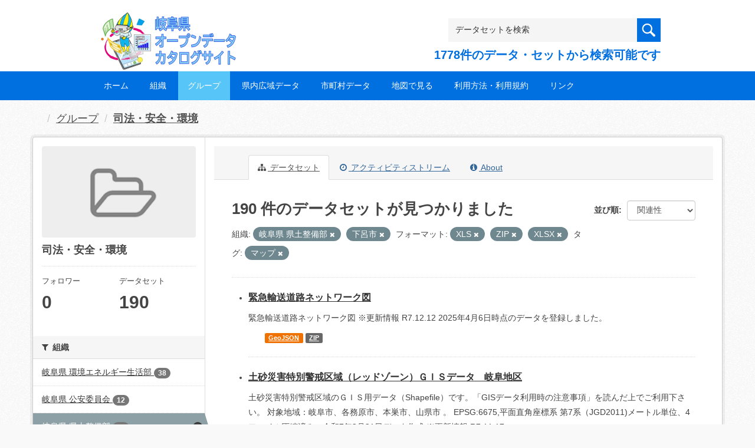

--- FILE ---
content_type: text/html; charset=utf-8
request_url: https://gifu-opendata.pref.gifu.lg.jp/group/80bb70f4-95af-41ae-b9f2-6602e28846cf?res_format=XLS&organization=30100&res_format=ZIP&res_format=XLSX&tags=%E3%83%9E%E3%83%83%E3%83%97&organization=40200
body_size: 68248
content:
<!DOCTYPE html>
<!--[if IE 9]> <html lang="ja" class="ie9"> <![endif]-->
<!--[if gt IE 8]><!--> <html lang="ja"> <!--<![endif]-->
  <head>
    <link rel="stylesheet" type="text/css" href="/fanstatic/vendor/:version:2020-08-26T22:43:51.62/select2/select2.css" />
<link rel="stylesheet" type="text/css" href="/fanstatic/css/:version:2020-08-29T14:55:32.98/main.min.css" />
<link rel="stylesheet" type="text/css" href="/fanstatic/vendor/:version:2020-08-26T22:43:51.62/font-awesome/css/font-awesome.min.css" />
<link rel="stylesheet" type="text/css" href="/fanstatic/ckanext-harvest/:version:2020-08-30T21:18:00.81/styles/harvest.css" />

    <meta charset="utf-8" />
      <meta name="generator" content="ckan 2.8.5" />
      <meta name="viewport" content="width=device-width, initial-scale=1.0">
    <title>司法・安全・環境 - グループ - 岐阜県オープンデータカタログサイト</title>

    
    
  
    <link rel="shortcut icon" href="/base/images/ckan.ico" />
    
    
        <script type="text/javascript">
  (function(i,s,o,g,r,a,m){i['GoogleAnalyticsObject']=r;i[r]=i[r]||function(){
  (i[r].q=i[r].q||[]).push(arguments)},i[r].l=1*new Date();a=s.createElement(o),
  m=s.getElementsByTagName(o)[0];a.async=1;a.src=g;m.parentNode.insertBefore(a,m)
  })(window,document,'script','//www.google-analytics.com/analytics.js','ga');

  ga('create', 'UA-133857053-2', 'auto', {});
     
  ga('set', 'anonymizeIp', true);
  ga('send', 'pageview');
</script>
    

  <link rel="alternate" type="application/atom+xml" title="岐阜県オープンデータカタログサイト - グループ: 司法・安全・環境 のデータセット" href="feed.group?id=gr1400" />
<link rel="alternate" type="application/atom+xml" title="岐阜県オープンデータカタログサイト - 最新のリビジョン履歴" href="/revision/list?days=1&amp;format=atom" />

  
    
      
    

    
    


  <link rel="stylesheet" href="/responsive.css" type="text/css" media="screen, print" />
  <link rel="stylesheet" type="text/css" href="/bodik_odcs.css" />
  <link rel="stylesheet" type="text/css" href="/ssi/css/opendata.css" />
  <link rel="stylesheet" type="text/css" href="/ssi/css/opendata-top.css" />
  <script type='text/javascript' src='https://ajax.googleapis.com/ajax/libs/jquery/1.7.1/jquery.min.js?ver=1.7.1'></script>
  <script type="text/javascript" src="/jquery/scrolltopcontrol.js"></script>


    
  
      
      
    


    
  </head>

  
  <body data-site-root="https://gifu-opendata.pref.gifu.lg.jp/" data-locale-root="https://gifu-opendata.pref.gifu.lg.jp/" >

    
    <div class="hide"><a href="#content">スキップして内容へ</a></div>
  

  
    




<!-- ヘッダー -->
<header id="header" style="background-position: bottom center; background-size: cover; background-image: url(/)">

<!-- ヘッダー中身 -->    
<div class="header-inner">

<!-- ロゴ -->
<h1 class="logo">

  <a href="https://gifu-opendata.pref.gifu.lg.jp" title="岐阜県オープンデータカタログサイト"><img src="https://gifu-opendata.pref.gifu.lg.jp/img/opendata/logo.png" alt="岐阜県オープンデータカタログサイト"/></a>

</h1>
<!-- / ロゴ -->

<!-- トップナビゲーション -->
<div class="topinfo">
<nav id="infonav" class="info-navigation" role="navigation">
</nav>
<!-- サーチ -->
<!-- CKANデータセットの数を取得 -->
<div class="search">
<form action="/dataset" method="get">
<div style="white-space:nowrap"><input id="field-sitewide-search" name="q" type="text" onfocus="if(this.value=='データセットを検索') this.value='';" onblur="if(this.value=='') this.value='データセットを検索';" value="データセットを検索" /><button type="submit"></button></div>
<div class="search_txt">
1778件のデータ・セットから検索可能です
</div>
</form>
</div>
<!-- / サーチ --> 
</div>
<!-- //トップナビゲーション -->

</div>    
<!-- / ヘッダー中身 -->    

</header>
<!-- / ヘッダー -->  
<div class="clear"></div>

<!-- トップナビゲーション -->
<div class="nav_wrap">
<nav id="nav" class="main-navigation" role="navigation">
<div class="menu-topnav-container">
<ul id="menu-topnav" class="nav-menu">


<li><a href="https://gifu-opendata.pref.gifu.lg.jp/">ホーム</a></li>



<li><a href="/organization">組織</a></li>



<li class="current-menu-item current-page-item"><a href="https://gifu-opendata.pref.gifu.lg.jp/group/">グループ</a></li>


<li><a href="https://www.pref.gifu.lg.jp/page/75244.html" target="_blank">県内広域データ</a></li>
<li><a href="https://www.pref.gifu.lg.jp/page/75245.html" target="_blank">市町村データ</a></li>
<li><a href="https://www.pref.gifu.lg.jp/page/75246.html" target="_blank">地図で見る</a></li>
<li><a href="https://www.pref.gifu.lg.jp/page/75247.html" target="_blank">利用方法・利用規約</a></li>
<li><a href="https://www.pref.gifu.lg.jp/page/75248.html" target="_blank">リンク</a></li>

</ul></div></nav>

</div>
<!-- / トップナビゲーション -->
<div class="clear"></div>


  
    <div role="main">
      <div id="content" class="container">
        
          
            <div class="flash-messages">
              
                
              
            </div>
          

          
            <div class="toolbar">
              
                
                  <ol class="breadcrumb">
                    
<li class="home"></li>
                    
  <li><a href="/group">グループ</a></li>
  <li class="active"><a class=" active" href="/group/gr1400">司法・安全・環境</a></li>

                  </ol>
                
              
            </div>
          

          <div class="row wrapper">
            
            
            

            
              <aside class="secondary col-sm-3">
                
                
  
  
<div class="module context-info">
  <section class="module-content">
    
    
    <div class="image">
      <a href="">
        <img src="/base/images/placeholder-group.png" width="190" height="118" alt="gr1400" />
      </a>
    </div>
    
    
    <h1 class="heading">
      司法・安全・環境
      
    </h1>
    
    
    
    
    
      
      <div class="nums">
        <dl>
          <dt>フォロワー</dt>
          <dd data-module="followers-counter" data-module-id="80bb70f4-95af-41ae-b9f2-6602e28846cf" data-module-num_followers="0"><span>0</span></dd>
        </dl>
        <dl>
          <dt>データセット</dt>
          <dd><span>190</span></dd>
        </dl>
      </div>
      
      
      <div class="follow_button">
        
      </div>
      
    
    
  </section>
</div>


  <div class="filters">
    <div>
      
        

  
  
    
      
      
        <section class="module module-narrow module-shallow">
          
            <h2 class="module-heading">
              <i class="fa fa-filter"></i>
              
              組織
            </h2>
          
          
            
            
              <nav>
                <ul class="list-unstyled nav nav-simple nav-facet">
                  
                    
                    
                    
                    
                      <li class="nav-item">
                        <a href="/group/80bb70f4-95af-41ae-b9f2-6602e28846cf?res_format=XLS&amp;organization=30100&amp;res_format=ZIP&amp;res_format=XLSX&amp;tags=%E3%83%9E%E3%83%83%E3%83%97&amp;organization=40200&amp;organization=30050" title="">
                          <span class="item-label">岐阜県 環境エネルギー生活部</span>
                          <span class="hidden separator"> - </span>
                          <span class="item-count badge">38</span>
                        </a>
                      </li>
                  
                    
                    
                    
                    
                      <li class="nav-item">
                        <a href="/group/80bb70f4-95af-41ae-b9f2-6602e28846cf?res_format=XLS&amp;organization=30100&amp;res_format=ZIP&amp;organization=30300&amp;res_format=XLSX&amp;tags=%E3%83%9E%E3%83%83%E3%83%97&amp;organization=40200" title="">
                          <span class="item-label">岐阜県 公安委員会</span>
                          <span class="hidden separator"> - </span>
                          <span class="item-count badge">12</span>
                        </a>
                      </li>
                  
                    
                    
                    
                    
                      <li class="nav-item active">
                        <a href="/group/80bb70f4-95af-41ae-b9f2-6602e28846cf?res_format=XLS&amp;res_format=ZIP&amp;res_format=XLSX&amp;tags=%E3%83%9E%E3%83%83%E3%83%97&amp;organization=40200" title="">
                          <span class="item-label">岐阜県 県土整備部</span>
                          <span class="hidden separator"> - </span>
                          <span class="item-count badge">11</span>
                        </a>
                      </li>
                  
                    
                    
                    
                    
                      <li class="nav-item active">
                        <a href="/group/80bb70f4-95af-41ae-b9f2-6602e28846cf?res_format=XLS&amp;organization=30100&amp;res_format=ZIP&amp;res_format=XLSX&amp;tags=%E3%83%9E%E3%83%83%E3%83%97" title="">
                          <span class="item-label">下呂市</span>
                          <span class="hidden separator"> - </span>
                          <span class="item-count badge">4</span>
                        </a>
                      </li>
                  
                    
                    
                    
                    
                      <li class="nav-item">
                        <a href="/group/80bb70f4-95af-41ae-b9f2-6602e28846cf?res_format=XLS&amp;organization=40250&amp;organization=30100&amp;res_format=ZIP&amp;res_format=XLSX&amp;tags=%E3%83%9E%E3%83%83%E3%83%97&amp;organization=40200" title="">
                          <span class="item-label">不破郡垂井町</span>
                          <span class="hidden separator"> - </span>
                          <span class="item-count badge">4</span>
                        </a>
                      </li>
                  
                    
                    
                    
                    
                      <li class="nav-item">
                        <a href="/group/80bb70f4-95af-41ae-b9f2-6602e28846cf?organization=40270&amp;res_format=XLS&amp;organization=30100&amp;res_format=ZIP&amp;res_format=XLSX&amp;tags=%E3%83%9E%E3%83%83%E3%83%97&amp;organization=40200" title="">
                          <span class="item-label">安八郡神戸町</span>
                          <span class="hidden separator"> - </span>
                          <span class="item-count badge">4</span>
                        </a>
                      </li>
                  
                    
                    
                    
                    
                      <li class="nav-item">
                        <a href="/group/80bb70f4-95af-41ae-b9f2-6602e28846cf?res_format=XLS&amp;organization=30100&amp;res_format=ZIP&amp;res_format=XLSX&amp;tags=%E3%83%9E%E3%83%83%E3%83%97&amp;organization=40200&amp;organization=40330" title="">
                          <span class="item-label">本巣郡北方町</span>
                          <span class="hidden separator"> - </span>
                          <span class="item-count badge">4</span>
                        </a>
                      </li>
                  
                    
                    
                    
                    
                      <li class="nav-item">
                        <a href="/group/80bb70f4-95af-41ae-b9f2-6602e28846cf?res_format=XLS&amp;organization=30100&amp;organization=40220&amp;res_format=ZIP&amp;res_format=XLSX&amp;tags=%E3%83%9E%E3%83%83%E3%83%97&amp;organization=40200" title="">
                          <span class="item-label">羽島郡岐南町</span>
                          <span class="hidden separator"> - </span>
                          <span class="item-count badge">4</span>
                        </a>
                      </li>
                  
                    
                    
                    
                    
                      <li class="nav-item">
                        <a href="/group/80bb70f4-95af-41ae-b9f2-6602e28846cf?res_format=XLS&amp;organization=30100&amp;organization=40230&amp;res_format=ZIP&amp;res_format=XLSX&amp;tags=%E3%83%9E%E3%83%83%E3%83%97&amp;organization=40200" title="">
                          <span class="item-label">羽島郡笠松町</span>
                          <span class="hidden separator"> - </span>
                          <span class="item-count badge">4</span>
                        </a>
                      </li>
                  
                    
                    
                    
                    
                      <li class="nav-item">
                        <a href="/group/80bb70f4-95af-41ae-b9f2-6602e28846cf?res_format=XLS&amp;organization=30100&amp;res_format=ZIP&amp;res_format=XLSX&amp;tags=%E3%83%9E%E3%83%83%E3%83%97&amp;organization=40200&amp;organization=40260" title="">
                          <span class="item-label">不破郡関ケ原町</span>
                          <span class="hidden separator"> - </span>
                          <span class="item-count badge">3</span>
                        </a>
                      </li>
                  
                </ul>
              </nav>

              <p class="module-footer">
                
                  
                    <a href="/group/80bb70f4-95af-41ae-b9f2-6602e28846cf?res_format=XLS&amp;organization=30100&amp;res_format=ZIP&amp;res_format=XLSX&amp;tags=%E3%83%9E%E3%83%83%E3%83%97&amp;organization=40200&amp;_organization_limit=0" class="read-more">組織をもっと見る</a>
                  
                
              </p>
            
            
          
        </section>
      
    
  

      
        

  
  
    
      
      
        <section class="module module-narrow module-shallow">
          
            <h2 class="module-heading">
              <i class="fa fa-filter"></i>
              
              グループ
            </h2>
          
          
            
            
              <nav>
                <ul class="list-unstyled nav nav-simple nav-facet">
                  
                    
                    
                    
                    
                      <li class="nav-item">
                        <a href="/group/80bb70f4-95af-41ae-b9f2-6602e28846cf?res_format=XLS&amp;organization=30100&amp;res_format=ZIP&amp;res_format=XLSX&amp;tags=%E3%83%9E%E3%83%83%E3%83%97&amp;organization=40200&amp;groups=gr1400" title="">
                          <span class="item-label">司法・安全・環境</span>
                          <span class="hidden separator"> - </span>
                          <span class="item-count badge">190</span>
                        </a>
                      </li>
                  
                </ul>
              </nav>

              <p class="module-footer">
                
                  
                
              </p>
            
            
          
        </section>
      
    
  

      
        

  
  
    
      
      
        <section class="module module-narrow module-shallow">
          
            <h2 class="module-heading">
              <i class="fa fa-filter"></i>
              
              タグ
            </h2>
          
          
            
            
              <nav>
                <ul class="list-unstyled nav nav-simple nav-facet">
                  
                    
                    
                    
                    
                      <li class="nav-item">
                        <a href="/group/80bb70f4-95af-41ae-b9f2-6602e28846cf?res_format=XLS&amp;tags=%E5%85%B1%E9%80%9A%E3%83%95%E3%82%A9%E3%83%BC%E3%83%9E%E3%83%83%E3%83%88&amp;organization=30100&amp;res_format=ZIP&amp;res_format=XLSX&amp;tags=%E3%83%9E%E3%83%83%E3%83%97&amp;organization=40200" title="">
                          <span class="item-label">共通フォーマット</span>
                          <span class="hidden separator"> - </span>
                          <span class="item-count badge">48</span>
                        </a>
                      </li>
                  
                    
                    
                    
                    
                      <li class="nav-item">
                        <a href="/group/80bb70f4-95af-41ae-b9f2-6602e28846cf?res_format=XLS&amp;organization=30100&amp;tags=%E6%8C%87%E5%AE%9A%E7%B7%8A%E6%80%A5%E9%81%BF%E9%9B%A3%E5%A0%B4%E6%89%80&amp;res_format=ZIP&amp;res_format=XLSX&amp;tags=%E3%83%9E%E3%83%83%E3%83%97&amp;organization=40200" title="">
                          <span class="item-label">指定緊急避難場所</span>
                          <span class="hidden separator"> - </span>
                          <span class="item-count badge">43</span>
                        </a>
                      </li>
                  
                    
                    
                    
                    
                      <li class="nav-item">
                        <a href="/group/80bb70f4-95af-41ae-b9f2-6602e28846cf?res_format=XLS&amp;organization=30100&amp;res_format=ZIP&amp;res_format=XLSX&amp;tags=%E3%83%9E%E3%83%83%E3%83%97&amp;organization=40200&amp;tags=%E7%B5%B1%E8%A8%88" title="">
                          <span class="item-label">統計</span>
                          <span class="hidden separator"> - </span>
                          <span class="item-count badge">22</span>
                        </a>
                      </li>
                  
                    
                    
                    
                    
                      <li class="nav-item active">
                        <a href="/group/80bb70f4-95af-41ae-b9f2-6602e28846cf?res_format=XLS&amp;organization=30100&amp;res_format=ZIP&amp;res_format=XLSX&amp;organization=40200" title="">
                          <span class="item-label">マップ</span>
                          <span class="hidden separator"> - </span>
                          <span class="item-count badge">16</span>
                        </a>
                      </li>
                  
                    
                    
                    
                    
                      <li class="nav-item">
                        <a href="/group/80bb70f4-95af-41ae-b9f2-6602e28846cf?res_format=XLS&amp;organization=30100&amp;res_format=ZIP&amp;res_format=XLSX&amp;tags=%E3%83%9E%E3%83%83%E3%83%97&amp;tags=%E5%9C%9F%E7%A0%82%E7%81%BD%E5%AE%B3%E7%89%B9%E5%88%A5%E8%AD%A6%E6%88%92%E5%8C%BA%E5%9F%9F&amp;organization=40200" title="">
                          <span class="item-label">土砂災害特別警戒区域</span>
                          <span class="hidden separator"> - </span>
                          <span class="item-count badge">5</span>
                        </a>
                      </li>
                  
                    
                    
                    
                    
                      <li class="nav-item">
                        <a href="/group/80bb70f4-95af-41ae-b9f2-6602e28846cf?res_format=XLS&amp;organization=30100&amp;tags=%E5%9C%9F%E7%A0%82%E7%81%BD%E5%AE%B3%E8%AD%A6%E6%88%92%E5%8C%BA%E5%9F%9F&amp;res_format=ZIP&amp;res_format=XLSX&amp;tags=%E3%83%9E%E3%83%83%E3%83%97&amp;organization=40200" title="">
                          <span class="item-label">土砂災害警戒区域</span>
                          <span class="hidden separator"> - </span>
                          <span class="item-count badge">5</span>
                        </a>
                      </li>
                  
                    
                    
                    
                    
                      <li class="nav-item">
                        <a href="/group/80bb70f4-95af-41ae-b9f2-6602e28846cf?res_format=XLS&amp;tags=%E6%8C%87%E5%AE%9A%E9%81%BF%E9%9B%A3%E6%89%80&amp;organization=30100&amp;res_format=ZIP&amp;res_format=XLSX&amp;tags=%E3%83%9E%E3%83%83%E3%83%97&amp;organization=40200" title="">
                          <span class="item-label">指定避難所</span>
                          <span class="hidden separator"> - </span>
                          <span class="item-count badge">5</span>
                        </a>
                      </li>
                  
                </ul>
              </nav>

              <p class="module-footer">
                
                  
                
              </p>
            
            
          
        </section>
      
    
  

      
        

  
  
    
      
      
        <section class="module module-narrow module-shallow">
          
            <h2 class="module-heading">
              <i class="fa fa-filter"></i>
              
              フォーマット
            </h2>
          
          
            
            
              <nav>
                <ul class="list-unstyled nav nav-simple nav-facet">
                  
                    
                    
                    
                    
                      <li class="nav-item active">
                        <a href="/group/80bb70f4-95af-41ae-b9f2-6602e28846cf?res_format=XLS&amp;organization=30100&amp;res_format=ZIP&amp;tags=%E3%83%9E%E3%83%83%E3%83%97&amp;organization=40200" title="">
                          <span class="item-label">XLSX</span>
                          <span class="hidden separator"> - </span>
                          <span class="item-count badge">156</span>
                        </a>
                      </li>
                  
                    
                    
                    
                    
                      <li class="nav-item">
                        <a href="/group/80bb70f4-95af-41ae-b9f2-6602e28846cf?res_format=XLS&amp;organization=30100&amp;res_format=ZIP&amp;res_format=CSV&amp;res_format=XLSX&amp;tags=%E3%83%9E%E3%83%83%E3%83%97&amp;organization=40200" title="">
                          <span class="item-label">CSV</span>
                          <span class="hidden separator"> - </span>
                          <span class="item-count badge">127</span>
                        </a>
                      </li>
                  
                    
                    
                    
                    
                      <li class="nav-item active">
                        <a href="/group/80bb70f4-95af-41ae-b9f2-6602e28846cf?res_format=XLS&amp;organization=30100&amp;res_format=XLSX&amp;tags=%E3%83%9E%E3%83%83%E3%83%97&amp;organization=40200" title="">
                          <span class="item-label">ZIP</span>
                          <span class="hidden separator"> - </span>
                          <span class="item-count badge">29</span>
                        </a>
                      </li>
                  
                    
                    
                    
                    
                      <li class="nav-item">
                        <a href="/group/80bb70f4-95af-41ae-b9f2-6602e28846cf?res_format=XLS&amp;organization=30100&amp;res_format=ZIP&amp;res_format=TXT&amp;res_format=XLSX&amp;tags=%E3%83%9E%E3%83%83%E3%83%97&amp;organization=40200" title="">
                          <span class="item-label">TXT</span>
                          <span class="hidden separator"> - </span>
                          <span class="item-count badge">10</span>
                        </a>
                      </li>
                  
                    
                    
                    
                    
                      <li class="nav-item active">
                        <a href="/group/80bb70f4-95af-41ae-b9f2-6602e28846cf?organization=30100&amp;res_format=ZIP&amp;res_format=XLSX&amp;tags=%E3%83%9E%E3%83%83%E3%83%97&amp;organization=40200" title="">
                          <span class="item-label">XLS</span>
                          <span class="hidden separator"> - </span>
                          <span class="item-count badge">8</span>
                        </a>
                      </li>
                  
                    
                    
                    
                    
                      <li class="nav-item">
                        <a href="/group/80bb70f4-95af-41ae-b9f2-6602e28846cf?res_format=KML&amp;res_format=XLS&amp;organization=30100&amp;res_format=ZIP&amp;res_format=XLSX&amp;tags=%E3%83%9E%E3%83%83%E3%83%97&amp;organization=40200" title="">
                          <span class="item-label">KML</span>
                          <span class="hidden separator"> - </span>
                          <span class="item-count badge">2</span>
                        </a>
                      </li>
                  
                    
                    
                    
                    
                      <li class="nav-item">
                        <a href="/group/80bb70f4-95af-41ae-b9f2-6602e28846cf?res_format=XLS&amp;organization=30100&amp;res_format=PDF&amp;res_format=ZIP&amp;res_format=XLSX&amp;tags=%E3%83%9E%E3%83%83%E3%83%97&amp;organization=40200" title="">
                          <span class="item-label">PDF</span>
                          <span class="hidden separator"> - </span>
                          <span class="item-count badge">2</span>
                        </a>
                      </li>
                  
                    
                    
                    
                    
                      <li class="nav-item">
                        <a href="/group/80bb70f4-95af-41ae-b9f2-6602e28846cf?res_format=XLS&amp;organization=30100&amp;res_format=ZIP&amp;res_format=XLSX&amp;tags=%E3%83%9E%E3%83%83%E3%83%97&amp;res_format=GeoJSON&amp;organization=40200" title="">
                          <span class="item-label">GeoJSON</span>
                          <span class="hidden separator"> - </span>
                          <span class="item-count badge">1</span>
                        </a>
                      </li>
                  
                </ul>
              </nav>

              <p class="module-footer">
                
                  
                
              </p>
            
            
          
        </section>
      
    
  

      
        

  
  
    
      
      
        <section class="module module-narrow module-shallow">
          
            <h2 class="module-heading">
              <i class="fa fa-filter"></i>
              
              ライセンス
            </h2>
          
          
            
            
              <nav>
                <ul class="list-unstyled nav nav-simple nav-facet">
                  
                    
                    
                    
                    
                      <li class="nav-item">
                        <a href="/group/80bb70f4-95af-41ae-b9f2-6602e28846cf?res_format=XLS&amp;organization=30100&amp;res_format=ZIP&amp;res_format=XLSX&amp;tags=%E3%83%9E%E3%83%83%E3%83%97&amp;license_id=CC-BY-2.0&amp;organization=40200" title="">
                          <span class="item-label">cc-by</span>
                          <span class="hidden separator"> - </span>
                          <span class="item-count badge">71</span>
                        </a>
                      </li>
                  
                    
                    
                    
                    
                      <li class="nav-item">
                        <a href="/group/80bb70f4-95af-41ae-b9f2-6602e28846cf?res_format=XLS&amp;organization=30100&amp;res_format=ZIP&amp;res_format=XLSX&amp;license_id=cc-by-21-jp&amp;tags=%E3%83%9E%E3%83%83%E3%83%97&amp;organization=40200" title="">
                          <span class="item-label">cc-by-21-jp</span>
                          <span class="hidden separator"> - </span>
                          <span class="item-count badge">63</span>
                        </a>
                      </li>
                  
                    
                    
                    
                    
                      <li class="nav-item">
                        <a href="/group/80bb70f4-95af-41ae-b9f2-6602e28846cf?res_format=XLS&amp;organization=30100&amp;res_format=ZIP&amp;license_id=cc-by&amp;res_format=XLSX&amp;tags=%E3%83%9E%E3%83%83%E3%83%97&amp;organization=40200" title="">
                          <span class="item-label">cc-by</span>
                          <span class="hidden separator"> - </span>
                          <span class="item-count badge">42</span>
                        </a>
                      </li>
                  
                    
                    
                    
                    
                      <li class="nav-item">
                        <a href="/group/80bb70f4-95af-41ae-b9f2-6602e28846cf?res_format=XLS&amp;organization=30100&amp;license_id=other-at&amp;res_format=ZIP&amp;res_format=XLSX&amp;tags=%E3%83%9E%E3%83%83%E3%83%97&amp;organization=40200" title="">
                          <span class="item-label">other-at</span>
                          <span class="hidden separator"> - </span>
                          <span class="item-count badge">14</span>
                        </a>
                      </li>
                  
                </ul>
              </nav>

              <p class="module-footer">
                
                  
                
              </p>
            
            
          
        </section>
      
    
  

      
    </div>
    <a class="close no-text hide-filters"><i class="fa fa-times-circle"></i><span class="text">close</span></a>
  </div>

              </aside>
            

            
              <div class="primary col-sm-9 col-xs-12">
                
                
                  <article class="module">
                    
                      <header class="module-content page-header">
                        
                        <ul class="nav nav-tabs">
                          
  <li class="active"><a href="/group/gr1400"><i class="fa fa-sitemap"></i> データセット</a></li>
  <li><a href="/group/activity/gr1400/0"><i class="fa fa-clock-o"></i> アクティビティストリーム</a></li>
  <li><a href="/group/about/gr1400"><i class="fa fa-info-circle"></i> About</a></li>

                        </ul>
                      </header>
                    
                    <div class="module-content">
                      
                      
  
    
    
    







<form id="group-datasets-search-form" class="search-form" method="get" data-module="select-switch">

  

  

  
    <span>
  
  

  
  
  
  <input type="hidden" name="res_format" value="XLS" />
  
  
  
  
  
  <input type="hidden" name="organization" value="30100" />
  
  
  
  
  
  <input type="hidden" name="res_format" value="ZIP" />
  
  
  
  
  
  <input type="hidden" name="res_format" value="XLSX" />
  
  
  
  
  
  <input type="hidden" name="tags" value="マップ" />
  
  
  
  
  
  <input type="hidden" name="organization" value="40200" />
  
  
  
  </span>
  

  
    
      <div class="form-select form-group control-order-by">
        <label for="field-order-by">並び順</label>
        <select id="field-order-by" name="sort" class="form-control">
          
            
              <option value="score desc, metadata_modified desc">関連性</option>
            
          
            
              <option value="title_string asc">名前で昇順</option>
            
          
            
              <option value="title_string desc">名前で降順</option>
            
          
            
              <option value="metadata_modified desc">最終更新日</option>
            
          
            
              <option value="views_recent desc">人気</option>
            
          
        </select>
        
        <button class="btn btn-default js-hide" type="submit">Go</button>
        
      </div>
    
  

  
    
      <h2>

  
  
  
  

190 件のデータセットが見つかりました</h2>
    
  

  
    
      <p class="filter-list">
        
          
          <span class="facet">組織:</span>
          
            <span class="filtered pill">岐阜県 県土整備部
              <a href="/group/gr1400?res_format=XLS&amp;res_format=ZIP&amp;res_format=XLSX&amp;tags=%E3%83%9E%E3%83%83%E3%83%97&amp;organization=40200" class="remove" title="削除"><i class="fa fa-times"></i></a>
            </span>
          
            <span class="filtered pill">下呂市
              <a href="/group/gr1400?res_format=XLS&amp;organization=30100&amp;res_format=ZIP&amp;res_format=XLSX&amp;tags=%E3%83%9E%E3%83%83%E3%83%97" class="remove" title="削除"><i class="fa fa-times"></i></a>
            </span>
          
        
          
          <span class="facet">フォーマット:</span>
          
            <span class="filtered pill">XLS
              <a href="/group/gr1400?organization=30100&amp;res_format=ZIP&amp;res_format=XLSX&amp;tags=%E3%83%9E%E3%83%83%E3%83%97&amp;organization=40200" class="remove" title="削除"><i class="fa fa-times"></i></a>
            </span>
          
            <span class="filtered pill">ZIP
              <a href="/group/gr1400?res_format=XLS&amp;organization=30100&amp;res_format=XLSX&amp;tags=%E3%83%9E%E3%83%83%E3%83%97&amp;organization=40200" class="remove" title="削除"><i class="fa fa-times"></i></a>
            </span>
          
            <span class="filtered pill">XLSX
              <a href="/group/gr1400?res_format=XLS&amp;organization=30100&amp;res_format=ZIP&amp;tags=%E3%83%9E%E3%83%83%E3%83%97&amp;organization=40200" class="remove" title="削除"><i class="fa fa-times"></i></a>
            </span>
          
        
          
          <span class="facet">タグ:</span>
          
            <span class="filtered pill">マップ
              <a href="/group/gr1400?res_format=XLS&amp;organization=30100&amp;res_format=ZIP&amp;res_format=XLSX&amp;organization=40200" class="remove" title="削除"><i class="fa fa-times"></i></a>
            </span>
          
        
      </p>
      <a class="show-filters btn btn-default">フィルタ結果</a>
    
  

</form>




  
  
    
      

  
    <ul class="dataset-list unstyled">
    	
        
	      
	        






  <li class="dataset-item">
    

<style>
.resource_thumbnail {
  overflow: hidden;
  position: relative;
  height: 150px;
}
.resource_thumbnail iframe {
  overflow: hidden;
  width: 100%;
  height: 100%;
}
.resource_thumbnail a {
  position: absolute;
  left: 0;
  top: 0;
  right: 0;
  bottom: 0;
  width: 100%;
}
</style>



  
  
    
      <div class="dataset-content">
        
        <h3 class="dataset-heading">
          
            
          
          
            <a href="/dataset/c11657-001">緊急輸送道路ネットワーク図</a>
          
          
            
            
          
        </h3>
      
        
        
      
        
        
          <div>緊急輸送道路ネットワーク図  
※更新情報
R7.12.12  2025年4月6日時点のデータを登録しました。</div>
        
      
      </div>
      
      
        
          <ul class="dataset-resources unstyled">
            
              
              <li>
                <a href="/dataset/c11657-001" class="label" data-format="geojson">GeoJSON</a>
              </li>
              
              <li>
                <a href="/dataset/c11657-001" class="label" data-format="zip">ZIP</a>
              </li>
              
            
          </ul>
        
      
    
    
  




  </li>

          
	      
	        






  <li class="dataset-item">
    

<style>
.resource_thumbnail {
  overflow: hidden;
  position: relative;
  height: 150px;
}
.resource_thumbnail iframe {
  overflow: hidden;
  width: 100%;
  height: 100%;
}
.resource_thumbnail a {
  position: absolute;
  left: 0;
  top: 0;
  right: 0;
  bottom: 0;
  width: 100%;
}
</style>



  
  
    
      <div class="dataset-content">
        
        <h3 class="dataset-heading">
          
            
          
          
            <a href="/dataset/c11653-022">土砂災害特別警戒区域（レッドゾーン）ＧＩＳデータ　岐阜地区</a>
          
          
            
            
          
        </h3>
      
        
        
      
        
        
          <div>土砂災害特別警戒区域のＧＩＳ用データ（Shapefile）です。「GISデータ利用時の注意事項」を読んだ上でご利用下さい。
 対象地域：岐阜市、各務原市、本巣市、山県市 。
 EPSG:6675,平面直角座標系 第7系（JGD2011)メートル単位、4ファイル圧縮済み、令和7年3月31日データ作成
※更新情報
R7.11.17...</div>
        
      
      </div>
      
      
        
          <ul class="dataset-resources unstyled">
            
              
              <li>
                <a href="/dataset/c11653-022" class="label" data-format="txt">TXT</a>
              </li>
              
              <li>
                <a href="/dataset/c11653-022" class="label" data-format="zip">ZIP</a>
              </li>
              
            
          </ul>
        
      
    
    
  




  </li>

          
	      
	        






  <li class="dataset-item">
    

<style>
.resource_thumbnail {
  overflow: hidden;
  position: relative;
  height: 150px;
}
.resource_thumbnail iframe {
  overflow: hidden;
  width: 100%;
  height: 100%;
}
.resource_thumbnail a {
  position: absolute;
  left: 0;
  top: 0;
  right: 0;
  bottom: 0;
  width: 100%;
}
</style>



  
  

    <div class="dataset-content">
      
        <h3 class="dataset-heading">
          
            
          
          
            <a href="/dataset/c212202-012">【下呂市】指定福祉避難所</a>
          
          
            
            
          
        </h3>
      
      
        
      
      
        
          <div>下呂市の指定福祉避難所に関するデータです。</div>
        
      
    </div>

    
    
  
    
      
        
          <ul class="dataset-resources unstyled">
            
              
              <li>
                <a href="/dataset/c212202-012" class="label" data-format="csv">CSV</a>
              </li>
              
              <li>
                <a href="/dataset/c212202-012" class="label" data-format="xlsx">XLSX</a>
              </li>
              
            
          </ul>
        
      
    
    
    プレビュー
    
      
      <a href="/dataset/b386535f-8d45-4a90-9aae-676bd1679501/resource/8a046d91-2e0e-49f4-9df4-be6d4f14e993?view_id=b594c6f0-3284-446a-b6b3-43fe456ed1a1"><i class="icon icon-table"></i>データエクスプローラー</a>
    

  




  </li>

          
	      
	        






  <li class="dataset-item">
    

<style>
.resource_thumbnail {
  overflow: hidden;
  position: relative;
  height: 150px;
}
.resource_thumbnail iframe {
  overflow: hidden;
  width: 100%;
  height: 100%;
}
.resource_thumbnail a {
  position: absolute;
  left: 0;
  top: 0;
  right: 0;
  bottom: 0;
  width: 100%;
}
</style>



  
  

    <div class="dataset-content">
      
        <h3 class="dataset-heading">
          
            
          
          
            <a href="/dataset/c212202-011">【下呂市】指定一般避難所</a>
          
          
            
            
          
        </h3>
      
      
        
      
      
        
          <div>下呂市の指定一般避難所に関するデータです。</div>
        
      
    </div>

    
    
  
    
      
        
          <ul class="dataset-resources unstyled">
            
              
              <li>
                <a href="/dataset/c212202-011" class="label" data-format="csv">CSV</a>
              </li>
              
              <li>
                <a href="/dataset/c212202-011" class="label" data-format="xlsx">XLSX</a>
              </li>
              
            
          </ul>
        
      
    
    
    プレビュー
    
      
      <a href="/dataset/ae31466e-cae3-4d5b-9b49-828bc57782ed/resource/1ee3748c-7df6-4d21-9169-cca5c482894b?view_id=236414bf-d76f-4191-ab04-cd108dbf23dd"><i class="icon icon-table"></i>データエクスプローラー</a>
    

  




  </li>

          
	      
	        






  <li class="dataset-item">
    

<style>
.resource_thumbnail {
  overflow: hidden;
  position: relative;
  height: 150px;
}
.resource_thumbnail iframe {
  overflow: hidden;
  width: 100%;
  height: 100%;
}
.resource_thumbnail a {
  position: absolute;
  left: 0;
  top: 0;
  right: 0;
  bottom: 0;
  width: 100%;
}
</style>



  
  

    <div class="dataset-content">
      
        <h3 class="dataset-heading">
          
            
          
          
            <a href="/dataset/c212202-001">【下呂市】指定緊急避難場所</a>
          
          
            
            
          
        </h3>
      
      
        
      
      
        
          <div>下呂市の指定緊急避難場所に関するデータです。</div>
        
      
    </div>

    
    
  
    
      
        
          <ul class="dataset-resources unstyled">
            
              
              <li>
                <a href="/dataset/c212202-001" class="label" data-format="csv">CSV</a>
              </li>
              
              <li>
                <a href="/dataset/c212202-001" class="label" data-format="xlsx">XLSX</a>
              </li>
              
            
          </ul>
        
      
    
    
    プレビュー
    
      
      <a href="/dataset/853cb674-eb17-4934-8090-679c69b6a45b/resource/8d0bb5f8-b19e-4f43-aa15-94de8371ba0e?view_id=df2fde45-f254-48f9-96e7-4742139f3a9a"><i class="icon icon-table"></i>データエクスプローラー</a>
    
      
      <a href="/dataset/853cb674-eb17-4934-8090-679c69b6a45b/resource/8d0bb5f8-b19e-4f43-aa15-94de8371ba0e?view_id=c29d97ac-f892-4300-93d4-99678051640f"><i class="icon icon-map-marker"></i>マップ</a>
    

  




  </li>

          
	      
	        






  <li class="dataset-item">
    

<style>
.resource_thumbnail {
  overflow: hidden;
  position: relative;
  height: 150px;
}
.resource_thumbnail iframe {
  overflow: hidden;
  width: 100%;
  height: 100%;
}
.resource_thumbnail a {
  position: absolute;
  left: 0;
  top: 0;
  right: 0;
  bottom: 0;
  width: 100%;
}
</style>


  
      <div class="dataset-content">
        
        <h3 class="dataset-heading">
          
            
          
          
            <a href="/dataset/c11265-010">クママップ （過去）</a>
          
          
            
            
          
        </h3>
      
        
        
      
        
        
          <div>過去の岐阜県内のツキノワグマの目撃情報をもとに作成した地図です。
【注意】最新の情報は「県域統合型GISぎふ」の岐阜県クママップ をご覧ください。
※更新情報
R7.10.21  R7年度のデータを登録しました。
R7.10.20  R5年度、R6年度のデータを登録しました。</div>
        
      
      </div>
      
      
        
          <ul class="dataset-resources unstyled">
            
              
              <li>
                <a href="/dataset/c11265-010" class="label" data-format="zip">ZIP</a>
              </li>
              
              <li>
                <a href="/dataset/c11265-010" class="label" data-format="csv">CSV</a>
              </li>
              
            
          </ul>
        
      
    
    



  </li>

          
	      
	        






  <li class="dataset-item">
    

<style>
.resource_thumbnail {
  overflow: hidden;
  position: relative;
  height: 150px;
}
.resource_thumbnail iframe {
  overflow: hidden;
  width: 100%;
  height: 100%;
}
.resource_thumbnail a {
  position: absolute;
  left: 0;
  top: 0;
  right: 0;
  bottom: 0;
  width: 100%;
}
</style>


  
      <div class="dataset-content">
        
        <h3 class="dataset-heading">
          
            
          
          
            <a href="/dataset/c11265-018">岐阜県鳥獣保護区等位置図</a>
          
          
            
            
          
        </h3>
      
        
        
      
        
        
          <div>岐阜県内の鳥獣保護区、特定保護区地区、特定猟具（銃）使用禁止区域、休猟区、指定猟法（鉛散弾）禁止区域の概形が確認できる地図です。  
※更新情報
*R7.10.20  R6年度のデータを登録しました。</div>
        
      
      </div>
      
      
        
          <ul class="dataset-resources unstyled">
            
              
              <li>
                <a href="/dataset/c11265-018" class="label" data-format="zip">ZIP</a>
              </li>
              
            
          </ul>
        
      
    
    



  </li>

          
	      
	        






  <li class="dataset-item">
    

<style>
.resource_thumbnail {
  overflow: hidden;
  position: relative;
  height: 150px;
}
.resource_thumbnail iframe {
  overflow: hidden;
  width: 100%;
  height: 100%;
}
.resource_thumbnail a {
  position: absolute;
  left: 0;
  top: 0;
  right: 0;
  bottom: 0;
  width: 100%;
}
</style>


  
      <div class="dataset-content">
        
        <h3 class="dataset-heading">
          
            
          
          
            <a href="/dataset/c11265-007">緑地環境保全地域マップ</a>
          
          
            
            
          
        </h3>
      
        
        
      
        
        
          <div>「岐阜県自然環境保全条例」に基づき、自然環境保全地域のほか、市街地及び集落地並びにこれらの周辺地を対象に、緑地環境保全地域を１６地域（６５４ｈａ）指定しています。</div>
        
      
      </div>
      
      
        
          <ul class="dataset-resources unstyled">
            
              
              <li>
                <a href="/dataset/c11265-007" class="label" data-format="zip">ZIP</a>
              </li>
              
            
          </ul>
        
      
    
    



  </li>

          
	      
	        






  <li class="dataset-item">
    

<style>
.resource_thumbnail {
  overflow: hidden;
  position: relative;
  height: 150px;
}
.resource_thumbnail iframe {
  overflow: hidden;
  width: 100%;
  height: 100%;
}
.resource_thumbnail a {
  position: absolute;
  left: 0;
  top: 0;
  right: 0;
  bottom: 0;
  width: 100%;
}
</style>


  
      <div class="dataset-content">
        
        <h3 class="dataset-heading">
          
            
          
          
            <a href="/dataset/c11265-006">自然環境保全地域マップ</a>
          
          
            
            
          
        </h3>
      
        
        
      
        
        
          <div>岐阜県の自然環境保全地域は、「岐阜県自然環境保全条例」に基づき、昭和５１年２月３日能郷白山ほか３地域を指定したのをはじめ、１６地域（２，９５７ｈａ）が指定されています。</div>
        
      
      </div>
      
      
        
          <ul class="dataset-resources unstyled">
            
              
              <li>
                <a href="/dataset/c11265-006" class="label" data-format="zip">ZIP</a>
              </li>
              
            
          </ul>
        
      
    
    



  </li>

          
	      
	        






  <li class="dataset-item">
    

<style>
.resource_thumbnail {
  overflow: hidden;
  position: relative;
  height: 150px;
}
.resource_thumbnail iframe {
  overflow: hidden;
  width: 100%;
  height: 100%;
}
.resource_thumbnail a {
  position: absolute;
  left: 0;
  top: 0;
  right: 0;
  bottom: 0;
  width: 100%;
}
</style>


  
      <div class="dataset-content">
        
        <h3 class="dataset-heading">
          
            
          
          
            <a href="/dataset/c11265-005">自然歩道マップ</a>
          
          
            
            
          
        </h3>
      
        
        
      
        
        
          <div>岐阜県内の「東海自然歩道」と「中部北陸自然歩道」のコース</div>
        
      
      </div>
      
      
        
          <ul class="dataset-resources unstyled">
            
              
              <li>
                <a href="/dataset/c11265-005" class="label" data-format="zip">ZIP</a>
              </li>
              
              <li>
                <a href="/dataset/c11265-005" class="label" data-format="kml">KML</a>
              </li>
              
            
          </ul>
        
      
    
    



  </li>

          
	      
	        






  <li class="dataset-item">
    

<style>
.resource_thumbnail {
  overflow: hidden;
  position: relative;
  height: 150px;
}
.resource_thumbnail iframe {
  overflow: hidden;
  width: 100%;
  height: 100%;
}
.resource_thumbnail a {
  position: absolute;
  left: 0;
  top: 0;
  right: 0;
  bottom: 0;
  width: 100%;
}
</style>


  
      <div class="dataset-content">
        
        <h3 class="dataset-heading">
          
            
          
          
            <a href="/dataset/c11265-016">岐阜県ニホンザル管理マップ</a>
          
          
            
            
          
        </h3>
      
        
        
      
        
        
          <div>岐阜県内のニホンザルに対する集落被害アンケート結果および有害捕獲をメッシュ化し、アーカイブデータとしてＧＩＳマップに集約しました。</div>
        
      
      </div>
      
      
        
          <ul class="dataset-resources unstyled">
            
              
              <li>
                <a href="/dataset/c11265-016" class="label" data-format="zip">ZIP</a>
              </li>
              
            
          </ul>
        
      
    
    



  </li>

          
	      
	        






  <li class="dataset-item">
    

<style>
.resource_thumbnail {
  overflow: hidden;
  position: relative;
  height: 150px;
}
.resource_thumbnail iframe {
  overflow: hidden;
  width: 100%;
  height: 100%;
}
.resource_thumbnail a {
  position: absolute;
  left: 0;
  top: 0;
  right: 0;
  bottom: 0;
  width: 100%;
}
</style>


  
      <div class="dataset-content">
        
        <h3 class="dataset-heading">
          
            
          
          
            <a href="/dataset/c11265-017">岐阜県イノシシ管理マップ</a>
          
          
            
            
          
        </h3>
      
        
        
      
        
        
          <div>岐阜県内のイノシシに関する目撃効率、捕獲状況をメッシュ化し、ＧＩＳマップに集約しました。</div>
        
      
      </div>
      
      
        
          <ul class="dataset-resources unstyled">
            
              
              <li>
                <a href="/dataset/c11265-017" class="label" data-format="zip">ZIP</a>
              </li>
              
            
          </ul>
        
      
    
    



  </li>

          
	      
	        






  <li class="dataset-item">
    

<style>
.resource_thumbnail {
  overflow: hidden;
  position: relative;
  height: 150px;
}
.resource_thumbnail iframe {
  overflow: hidden;
  width: 100%;
  height: 100%;
}
.resource_thumbnail a {
  position: absolute;
  left: 0;
  top: 0;
  right: 0;
  bottom: 0;
  width: 100%;
}
</style>


  
      <div class="dataset-content">
        
        <h3 class="dataset-heading">
          
            
          
          
            <a href="/dataset/c11265-015">岐阜県ニホンジカ管理マップ</a>
          
          
            
            
          
        </h3>
      
        
        
      
        
        
          <div>岐阜県内のニホンジカに関する目撃効率、捕獲状況をメッシュ化し、ＧＩＳマップに集約しました。</div>
        
      
      </div>
      
      
        
          <ul class="dataset-resources unstyled">
            
              
              <li>
                <a href="/dataset/c11265-015" class="label" data-format="zip">ZIP</a>
              </li>
              
            
          </ul>
        
      
    
    



  </li>

          
	      
	        






  <li class="dataset-item">
    

<style>
.resource_thumbnail {
  overflow: hidden;
  position: relative;
  height: 150px;
}
.resource_thumbnail iframe {
  overflow: hidden;
  width: 100%;
  height: 100%;
}
.resource_thumbnail a {
  position: absolute;
  left: 0;
  top: 0;
  right: 0;
  bottom: 0;
  width: 100%;
}
</style>


  
      <div class="dataset-content">
        
        <h3 class="dataset-heading">
          
            
          
          
            <a href="/dataset/c11265-011">特定外来生物生息マップ（H18年度）</a>
          
          
            
            
          
        </h3>
      
        
        
      
        
        
          <div>国内で定着が確認されており、生態系への影響のほか、人に危害を与える、あるいは、農林水産業に影響があるとされる１2種類の特定外来生物の生息状況を表した地図です。</div>
        
      
      </div>
      
      
        
          <ul class="dataset-resources unstyled">
            
              
              <li>
                <a href="/dataset/c11265-011" class="label" data-format="zip">ZIP</a>
              </li>
              
            
          </ul>
        
      
    
    



  </li>

          
	      
	        






  <li class="dataset-item">
    

<style>
.resource_thumbnail {
  overflow: hidden;
  position: relative;
  height: 150px;
}
.resource_thumbnail iframe {
  overflow: hidden;
  width: 100%;
  height: 100%;
}
.resource_thumbnail a {
  position: absolute;
  left: 0;
  top: 0;
  right: 0;
  bottom: 0;
  width: 100%;
}
</style>


  
      <div class="dataset-content">
        
        <h3 class="dataset-heading">
          
            
          
          
            <a href="/dataset/c11265-012">特定外来生物生息マップ（H23年度）</a>
          
          
            
            
          
        </h3>
      
        
        
      
        
        
          <div>国内で定着が確認されており、生態系への影響のほか、人に危害を与える、あるいは、農林水産業に影響があるとされる１2種類の特定外来生物の生息状況を表した地図です。</div>
        
      
      </div>
      
      
        
          <ul class="dataset-resources unstyled">
            
              
              <li>
                <a href="/dataset/c11265-012" class="label" data-format="zip">ZIP</a>
              </li>
              
            
          </ul>
        
      
    
    



  </li>

          
	      
	        






  <li class="dataset-item">
    

<style>
.resource_thumbnail {
  overflow: hidden;
  position: relative;
  height: 150px;
}
.resource_thumbnail iframe {
  overflow: hidden;
  width: 100%;
  height: 100%;
}
.resource_thumbnail a {
  position: absolute;
  left: 0;
  top: 0;
  right: 0;
  bottom: 0;
  width: 100%;
}
</style>


  
      <div class="dataset-content">
        
        <h3 class="dataset-heading">
          
            
          
          
            <a href="/dataset/c11265-013">特定外来生物生息マップ（H28年度）</a>
          
          
            
            
          
        </h3>
      
        
        
      
        
        
          <div>国内で定着が確認されており、生態系への影響のほか、人に危害を与える、あるいは、農林水産業に影響があるとされる１2種類の特定外来生物の生息状況を表した地図です。</div>
        
      
      </div>
      
      
        
          <ul class="dataset-resources unstyled">
            
              
              <li>
                <a href="/dataset/c11265-013" class="label" data-format="zip">ZIP</a>
              </li>
              
            
          </ul>
        
      
    
    



  </li>

          
	      
	        






  <li class="dataset-item">
    

<style>
.resource_thumbnail {
  overflow: hidden;
  position: relative;
  height: 150px;
}
.resource_thumbnail iframe {
  overflow: hidden;
  width: 100%;
  height: 100%;
}
.resource_thumbnail a {
  position: absolute;
  left: 0;
  top: 0;
  right: 0;
  bottom: 0;
  width: 100%;
}
</style>


  
      <div class="dataset-content">
        
        <h3 class="dataset-heading">
          
            
          
          
            <a href="/dataset/c11265-014">特定外来生物生息マップ（外来生物リポーター登録情報）</a>
          
          
            
            
          
        </h3>
      
        
        
      
        
        
          <div>国内で定着が確認されており、生態系への影響のほか、人に危害を与える、あるいは、農林水産業に影響があるとされる１2種類の特定外来生物の生息状況を表した地図です。</div>
        
      
      </div>
      
      
        
          <ul class="dataset-resources unstyled">
            
              
              <li>
                <a href="/dataset/c11265-014" class="label" data-format="zip">ZIP</a>
              </li>
              
            
          </ul>
        
      
    
    



  </li>

          
	      
	        






  <li class="dataset-item">
    

<style>
.resource_thumbnail {
  overflow: hidden;
  position: relative;
  height: 150px;
}
.resource_thumbnail iframe {
  overflow: hidden;
  width: 100%;
  height: 100%;
}
.resource_thumbnail a {
  position: absolute;
  left: 0;
  top: 0;
  right: 0;
  bottom: 0;
  width: 100%;
}
</style>


  
      <div class="dataset-content">
        
        <h3 class="dataset-heading">
          
            
          
          
            <a href="/dataset/c11264-014">岐阜県水質測定地点・環境基準類型指定図</a>
          
          
            
            
          
        </h3>
      
        
        
      
        
        
          <div>岐阜県の公共用水域の水質測定地点と、環境基準の類型指定状況です。(H31.3末時点)</div>
        
      
      </div>
      
      
        
          <ul class="dataset-resources unstyled">
            
              
              <li>
                <a href="/dataset/c11264-014" class="label" data-format="zip">ZIP</a>
              </li>
              
              <li>
                <a href="/dataset/c11264-014" class="label" data-format="csv">CSV</a>
              </li>
              
            
          </ul>
        
      
    
    



  </li>

          
	      
	        






  <li class="dataset-item">
    

<style>
.resource_thumbnail {
  overflow: hidden;
  position: relative;
  height: 150px;
}
.resource_thumbnail iframe {
  overflow: hidden;
  width: 100%;
  height: 100%;
}
.resource_thumbnail a {
  position: absolute;
  left: 0;
  top: 0;
  right: 0;
  bottom: 0;
  width: 100%;
}
</style>


  
      <div class="dataset-content">
        
        <h3 class="dataset-heading">
          
            
          
          
            <a href="/dataset/c212202-002">【下呂市】指定避難所</a>
          
          
            
            
          
        </h3>
      
        
        
      
        
        
          <div>下呂市の指定避難所に関するデータです。</div>
        
      
      </div>
      
      
        
          <ul class="dataset-resources unstyled">
            
              
              <li>
                <a href="/dataset/c212202-002" class="label" data-format="csv">CSV</a>
              </li>
              
            
          </ul>
        
      
    
    



  </li>

          
	      
	        






  <li class="dataset-item">
    

<style>
.resource_thumbnail {
  overflow: hidden;
  position: relative;
  height: 150px;
}
.resource_thumbnail iframe {
  overflow: hidden;
  width: 100%;
  height: 100%;
}
.resource_thumbnail a {
  position: absolute;
  left: 0;
  top: 0;
  right: 0;
  bottom: 0;
  width: 100%;
}
</style>


  
      <div class="dataset-content">
        
        <h3 class="dataset-heading">
          
            
          
          
            <a href="/dataset/c11653-031">土砂災害警戒区域（イエローゾーン）ＧＩＳデータ　飛騨地区</a>
          
          
            
            
          
        </h3>
      
        
        
      
        
        
          <div>土砂災害警戒区域のＧＩＳ用データ（Shapefile）です。「GISデータ利用時の注意事項」を読んだ上でご利用下さい。
対象地域：下呂市、高山市、飛騨市、白川村。
EPSG:6675,平面直角座標系 第7系（JGD2011)メートル単位、4ファイル圧縮済み、令和7年3月31日データ作成  
※更新情報
R7.11.20...</div>
        
      
      </div>
      
      
        
          <ul class="dataset-resources unstyled">
            
              
              <li>
                <a href="/dataset/c11653-031" class="label" data-format="txt">TXT</a>
              </li>
              
              <li>
                <a href="/dataset/c11653-031" class="label" data-format="zip">ZIP</a>
              </li>
              
            
          </ul>
        
      
    
    



  </li>

          
	      
	    
    </ul>
  

    
  
  
    <div class='pagination-wrapper'><ul class='pagination'> <li class="active"><a href="/group/80bb70f4-95af-41ae-b9f2-6602e28846cf?res_format=XLS&amp;organization=30100&amp;res_format=ZIP&amp;res_format=XLSX&amp;tags=%E3%83%9E%E3%83%83%E3%83%97&amp;organization=40200&amp;page=1">1</a></li> <li><a href="/group/80bb70f4-95af-41ae-b9f2-6602e28846cf?res_format=XLS&amp;organization=30100&amp;res_format=ZIP&amp;res_format=XLSX&amp;tags=%E3%83%9E%E3%83%83%E3%83%97&amp;organization=40200&amp;page=2">2</a></li> <li><a href="/group/80bb70f4-95af-41ae-b9f2-6602e28846cf?res_format=XLS&amp;organization=30100&amp;res_format=ZIP&amp;res_format=XLSX&amp;tags=%E3%83%9E%E3%83%83%E3%83%97&amp;organization=40200&amp;page=3">3</a></li> <li class="disabled"><a href="#">...</a></li> <li><a href="/group/80bb70f4-95af-41ae-b9f2-6602e28846cf?res_format=XLS&amp;organization=30100&amp;res_format=ZIP&amp;res_format=XLSX&amp;tags=%E3%83%9E%E3%83%83%E3%83%97&amp;organization=40200&amp;page=10">10</a></li> <li><a href="/group/80bb70f4-95af-41ae-b9f2-6602e28846cf?res_format=XLS&amp;organization=30100&amp;res_format=ZIP&amp;res_format=XLSX&amp;tags=%E3%83%9E%E3%83%83%E3%83%97&amp;organization=40200&amp;page=2">»</a></li></ul></div>
  

                    </div>
                  </article>
                
              </div>
            
          </div>
        
      </div>
    </div>
  
    <!-- Powerdエリア -->
<div id="powerd">
<div class="powerd-inner">

<!-- フッターウィジェット -->
<div class="row">
<article class="half">
<div id="pwbox">
</div>
</article>
<article class="fifth">
<div id="pwbox">
  <div id="text-3" class="widget widget_text">
  </div>
</div>
</article>
<article class="fifth">
<div id="pwbox">
  <div id="text-4" class="widget widget_text"><div class="sidebar-title2">POWERED BY</div><div class="textwidget"><a href="http://ckan.org/" target="_blank" rel="noopener noreferrer"><img src="/images/ckan_logo.png" alt="ckan"></a></div></div>
</div>
</article>
</div>
<!-- / フッターウィジェット -->
<div class="clear"></div>

</div>
</div>
<!-- / Powerdエリア -->


<!-- フッターエリア -->
<footer id="footer">
<div class="footer-inner">

<!-- フッターウィジェット -->
<div class="row">
<article class="quarter">
<div id="topbox">
<!--
<div id="nav_menu-2" class="widget widget_nav_menu"><div class="sidebar-title">Navigation</div><div class="menu-footnav-container"><ul id="menu-footnav" class="menu">
  <li class="menu-item"><a href="https://gifu-opendata.pref.gifu.lg.jp">ホーム</a></li>
  <li class="menu-item"><a href="/dataset">データセット</a></li>
  <li class="menu-item"><a href="/organization">組織</a></li>
  <li class="menu-item"><a href="https://gifu-opendata.pref.gifu.lg.jp/group/">グループ</a></li>
  <li class="menu-item"><a href="https://gifu-opendata.pref.gifu.lg.jp/info/">お知らせ</a></li>
  <li class="menu-item"><a href="https://gifu-opendata.pref.gifu.lg.jp/tos/">利用規約</a></li>
  <li class="menu-item"><a href="https://gifu-opendata.pref.gifu.lg.jp/about/">サイトについて</a></li>
  <li class="menu-item"><a href="https://gifu-opendata.pref.gifu.lg.jp/contact/">お問い合わせ</a></li>
  <li class="menu-item"><a href="https://gifu-opendata.pref.gifu.lg.jp">ビジュアライズ</a></li>
</ul></div></div>
-->
</div>
</article>

<article class="quarter">
<div id="topbox">
</div>
</article>

<article class="half">
<div id="topbox">
</div>
</article>

</div>
<!-- / フッターウィジェット -->
<div class="clear"></div>

</div>

  
    
  

</footer>
<!-- / フッターエリア -->
  
    
    
    
      
    
  
    
    
    
        
        
        <div class="js-hide" data-module="google-analytics"
             data-module-googleanalytics_resource_prefix="">
        </div>
    


      
  <script>document.getElementsByTagName('html')[0].className += ' js';</script>
<script type="text/javascript" src="/fanstatic/vendor/:version:2020-08-26T22:43:51.62/jquery.min.js"></script>
<script type="text/javascript" src="/fanstatic/vendor/:version:2020-08-26T22:43:51.62/:bundle:bootstrap/js/bootstrap.min.js;jed.min.js;moment-with-locales.js;select2/select2.min.js"></script>
<script type="text/javascript" src="/fanstatic/base/:version:2020-08-26T22:43:51.60/:bundle:plugins/jquery.inherit.min.js;plugins/jquery.proxy-all.min.js;plugins/jquery.url-helpers.min.js;plugins/jquery.date-helpers.min.js;plugins/jquery.slug.min.js;plugins/jquery.slug-preview.min.js;plugins/jquery.truncator.min.js;plugins/jquery.masonry.min.js;plugins/jquery.form-warning.min.js;plugins/jquery.images-loaded.min.js;sandbox.min.js;module.min.js;pubsub.min.js;client.min.js;notify.min.js;i18n.min.js;main.min.js;modules/select-switch.min.js;modules/slug-preview.min.js;modules/basic-form.min.js;modules/confirm-action.min.js;modules/api-info.min.js;modules/autocomplete.min.js;modules/custom-fields.min.js;modules/data-viewer.min.js;modules/table-selectable-rows.min.js;modules/resource-form.min.js;modules/resource-upload-field.min.js;modules/resource-reorder.min.js;modules/resource-view-reorder.min.js;modules/follow.min.js;modules/activity-stream.min.js;modules/dashboard.min.js;modules/resource-view-embed.min.js;view-filters.min.js;modules/resource-view-filters-form.min.js;modules/resource-view-filters.min.js;modules/table-toggle-more.min.js;modules/dataset-visibility.min.js;modules/media-grid.min.js;modules/image-upload.min.js;modules/followers-counter.min.js"></script>
<script type="text/javascript" src="/fanstatic/base/:version:2020-08-26T22:43:51.60/tracking.min.js"></script>
<script type="text/javascript" src="/fanstatic/ckanext-googleanalytics/:version:2020-09-05T20:28:14.08/googleanalytics_event_tracking.js"></script></body>
</html>